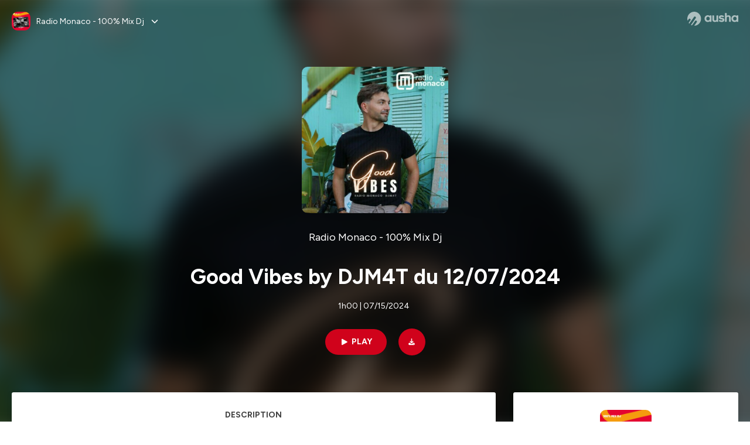

--- FILE ---
content_type: text/css; charset=UTF-8
request_url: https://podcast.ausha.co/_next/static/chunks/430255749da9ecf0.css
body_size: 200
content:
.not-found-module__HS70Aa__errorWrapper{background:linear-gradient(#f3d9fc 0%,#ffeae4 100%);justify-content:center;align-items:center;width:100vw;height:100vh;display:flex;overflow:hidden}.not-found-module__HS70Aa__jupiter{width:16rem;height:auto;position:fixed;top:0;right:0;transform:translate(30%,-30%)}.not-found-module__HS70Aa__saturn{width:16rem;height:auto;position:fixed;top:10rem;left:-6rem}.not-found-module__HS70Aa__ground{width:100%;height:auto;position:fixed;bottom:0;left:50%;transform:translate(-50%)}.not-found-module__HS70Aa__innerWrapper{z-index:2;flex-direction:column;align-items:center;row-gap:2rem;width:100%;max-width:40rem;display:flex}.not-found-module__HS70Aa__textWrapper{flex-direction:column;align-items:center;row-gap:1rem;padding-inline:1rem;display:flex}.not-found-module__HS70Aa__textWrapper>p{text-align:center}.not-found-module__HS70Aa__oopsWrapper{flex-direction:column;align-items:center;display:flex}.not-found-module__HS70Aa__logo{width:8rem;height:auto}.not-found-module__HS70Aa__button{color:#fff;cursor:pointer;background:#751cbf;border-radius:4px;padding-block:.75rem;padding-inline:1rem;font-size:14px;font-weight:700}.not-found-module__HS70Aa__oups{font-size:18px;font-weight:600}.not-found-module__HS70Aa__error404{font-size:36px;font-weight:700}
/*# sourceMappingURL=1abeddfc6eb22458.css.map*/